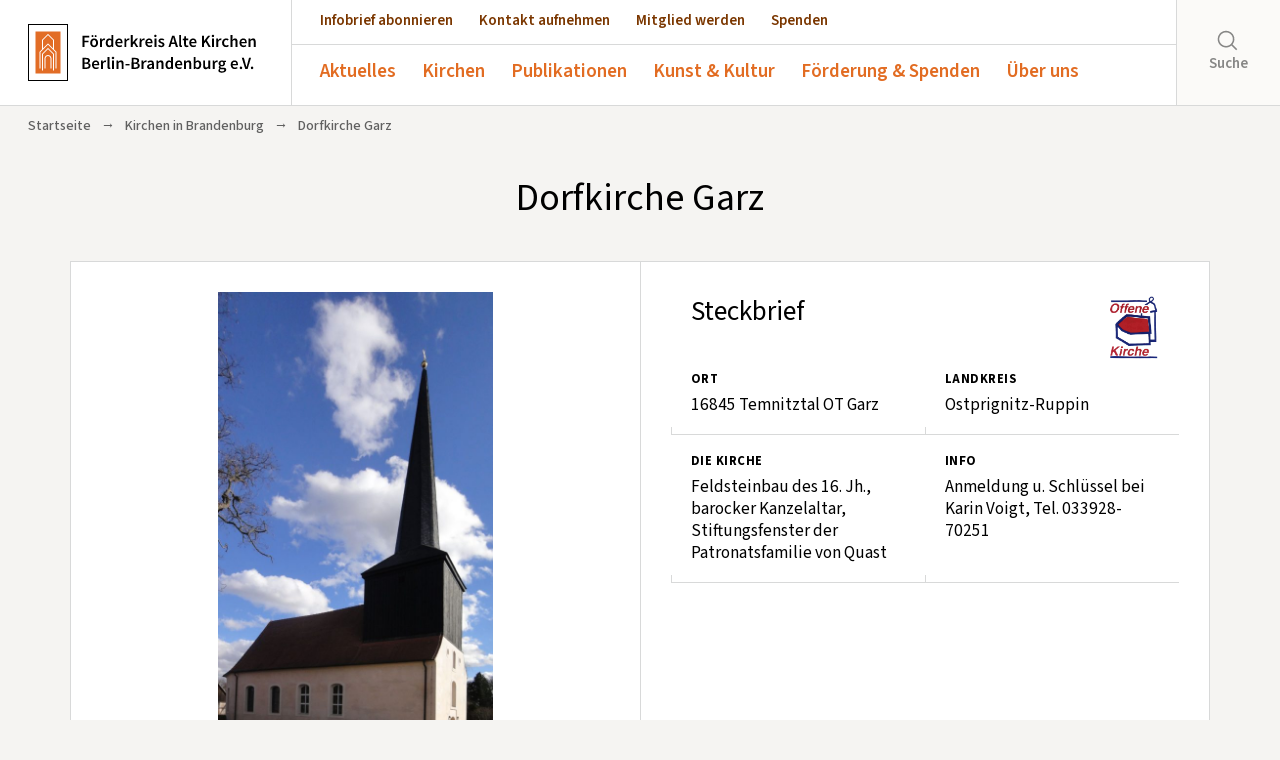

--- FILE ---
content_type: text/html; charset=UTF-8
request_url: https://www.altekirchen.de/offene-kirchen/kirchen/dorfkirche-garz
body_size: 12527
content:

<!--- HEADER -->
<!DOCTYPE html>
<html lang="de">
<head>
    <meta charset="utf-8">
    <meta name="author" content="Förderkreis Alte-Kirchen Berlin-Brandenburg e.V." />
    <meta name="publisher" content="Förderkreis Alte-Kirchen Berlin-Brandenburg e.V." />
    <meta name="copyright" content="Förderkreis Alte-Kirchen Berlin-Brandenburg e.V." />
    <meta name="robots" content="index, follow" />
    <meta name="viewport" content="width=device-width, initial-scale=1.0, user-scalable=yes" />
    <meta name="format-detection" content="telephone=no">
    <meta name="msapplication-TileColor" content="#ffffff"/>
    <link rel="shortcut icon" href="https://www.altekirchen.de/wp-content/themes/fak-theme/images/favicon.ico" type="image/x-icon" />
    <link rel="apple-touch-icon-precomposed" href="https://www.altekirchen.de/wp-content/themes/fak-theme/images/fak-quad-logo.png" />
    <link rel="image_src" href="https://www.altekirchen.de/wp-content/themes/fak-theme/images/fak-quad-logo.png" />

    

    <meta name='robots' content='index, follow, max-image-preview:large, max-snippet:-1, max-video-preview:-1' />

	<!-- This site is optimized with the Yoast SEO plugin v26.7 - https://yoast.com/wordpress/plugins/seo/ -->
	<title>Dorfkirche Garz &#8211; Förderkreis Alte Kirchen Berlin-Brandenburg e.V.</title>
	<link rel="canonical" href="https://www.altekirchen.de/offene-kirchen/kirchen/dorfkirche-garz" />
	<meta property="og:locale" content="de_DE" />
	<meta property="og:type" content="article" />
	<meta property="og:title" content="Dorfkirche Garz &#8211; Förderkreis Alte Kirchen Berlin-Brandenburg e.V." />
	<meta property="og:url" content="https://www.altekirchen.de/offene-kirchen/kirchen/dorfkirche-garz" />
	<meta property="og:site_name" content="Förderkreis Alte Kirchen Berlin-Brandenburg e.V." />
	<meta property="article:modified_time" content="2021-04-05T13:08:19+00:00" />
	<meta property="og:image" content="https://www.altekirchen.de/wp-content/uploads/2019/02/Garz-169451c.jpg" />
	<meta property="og:image:width" content="1098" />
	<meta property="og:image:height" content="2000" />
	<meta property="og:image:type" content="image/jpeg" />
	<meta name="twitter:card" content="summary_large_image" />
	<script type="application/ld+json" class="yoast-schema-graph">{"@context":"https://schema.org","@graph":[{"@type":"WebPage","@id":"https://www.altekirchen.de/offene-kirchen/kirchen/dorfkirche-garz","url":"https://www.altekirchen.de/offene-kirchen/kirchen/dorfkirche-garz","name":"Dorfkirche Garz &#8211; Förderkreis Alte Kirchen Berlin-Brandenburg e.V.","isPartOf":{"@id":"https://www.altekirchen.de/#website"},"primaryImageOfPage":{"@id":"https://www.altekirchen.de/offene-kirchen/kirchen/dorfkirche-garz#primaryimage"},"image":{"@id":"https://www.altekirchen.de/offene-kirchen/kirchen/dorfkirche-garz#primaryimage"},"thumbnailUrl":"https://www.altekirchen.de/wp-content/uploads/2019/02/Garz-169451c.jpg","datePublished":"2019-02-03T14:55:15+00:00","dateModified":"2021-04-05T13:08:19+00:00","breadcrumb":{"@id":"https://www.altekirchen.de/offene-kirchen/kirchen/dorfkirche-garz#breadcrumb"},"inLanguage":"de","potentialAction":[{"@type":"ReadAction","target":["https://www.altekirchen.de/offene-kirchen/kirchen/dorfkirche-garz"]}]},{"@type":"ImageObject","inLanguage":"de","@id":"https://www.altekirchen.de/offene-kirchen/kirchen/dorfkirche-garz#primaryimage","url":"https://www.altekirchen.de/wp-content/uploads/2019/02/Garz-169451c.jpg","contentUrl":"https://www.altekirchen.de/wp-content/uploads/2019/02/Garz-169451c.jpg","width":1098,"height":2000},{"@type":"BreadcrumbList","@id":"https://www.altekirchen.de/offene-kirchen/kirchen/dorfkirche-garz#breadcrumb","itemListElement":[{"@type":"ListItem","position":1,"name":"Startseite","item":"https://www.altekirchen.de/"},{"@type":"ListItem","position":2,"name":"Dorfkirche Garz"}]},{"@type":"WebSite","@id":"https://www.altekirchen.de/#website","url":"https://www.altekirchen.de/","name":"Förderkreis Alte Kirchen Berlin-Brandenburg e.V.","description":"","publisher":{"@id":"https://www.altekirchen.de/#organization"},"potentialAction":[{"@type":"SearchAction","target":{"@type":"EntryPoint","urlTemplate":"https://www.altekirchen.de/?s={search_term_string}"},"query-input":{"@type":"PropertyValueSpecification","valueRequired":true,"valueName":"search_term_string"}}],"inLanguage":"de"},{"@type":"Organization","@id":"https://www.altekirchen.de/#organization","name":"Förderkreis Alte Kirchen Berlin-Brandenburg e.V.","url":"https://www.altekirchen.de/","logo":{"@type":"ImageObject","inLanguage":"de","@id":"https://www.altekirchen.de/#/schema/logo/image/","url":"https://www.altekirchen.de/wp-content/uploads/2018/11/fak-logo-2018-RGB-scaled.jpg","contentUrl":"https://www.altekirchen.de/wp-content/uploads/2018/11/fak-logo-2018-RGB-scaled.jpg","width":1773,"height":2560,"caption":"Förderkreis Alte Kirchen Berlin-Brandenburg e.V."},"image":{"@id":"https://www.altekirchen.de/#/schema/logo/image/"}}]}</script>
	<!-- / Yoast SEO plugin. -->


<link rel="alternate" title="oEmbed (JSON)" type="application/json+oembed" href="https://www.altekirchen.de/wp-json/oembed/1.0/embed?url=https%3A%2F%2Fwww.altekirchen.de%2Foffene-kirchen%2Fkirchen%2Fdorfkirche-garz" />
<link rel="alternate" title="oEmbed (XML)" type="text/xml+oembed" href="https://www.altekirchen.de/wp-json/oembed/1.0/embed?url=https%3A%2F%2Fwww.altekirchen.de%2Foffene-kirchen%2Fkirchen%2Fdorfkirche-garz&#038;format=xml" />
<style id='wp-img-auto-sizes-contain-inline-css' type='text/css'>
img:is([sizes=auto i],[sizes^="auto," i]){contain-intrinsic-size:3000px 1500px}
/*# sourceURL=wp-img-auto-sizes-contain-inline-css */
</style>
<style id='wp-emoji-styles-inline-css' type='text/css'>

	img.wp-smiley, img.emoji {
		display: inline !important;
		border: none !important;
		box-shadow: none !important;
		height: 1em !important;
		width: 1em !important;
		margin: 0 0.07em !important;
		vertical-align: -0.1em !important;
		background: none !important;
		padding: 0 !important;
	}
/*# sourceURL=wp-emoji-styles-inline-css */
</style>
<link rel='stylesheet' id='wp-block-library-css' href='https://www.altekirchen.de/wp-includes/css/dist/block-library/style.min.css?ver=6.9' type='text/css' media='all' />
<style id='qsm-quiz-style-inline-css' type='text/css'>


/*# sourceURL=https://www.altekirchen.de/wp-content/plugins/quiz-master-next/blocks/build/style-index.css */
</style>
<style id='global-styles-inline-css' type='text/css'>
:root{--wp--preset--aspect-ratio--square: 1;--wp--preset--aspect-ratio--4-3: 4/3;--wp--preset--aspect-ratio--3-4: 3/4;--wp--preset--aspect-ratio--3-2: 3/2;--wp--preset--aspect-ratio--2-3: 2/3;--wp--preset--aspect-ratio--16-9: 16/9;--wp--preset--aspect-ratio--9-16: 9/16;--wp--preset--color--black: #000000;--wp--preset--color--cyan-bluish-gray: #abb8c3;--wp--preset--color--white: #ffffff;--wp--preset--color--pale-pink: #f78da7;--wp--preset--color--vivid-red: #cf2e2e;--wp--preset--color--luminous-vivid-orange: #ff6900;--wp--preset--color--luminous-vivid-amber: #fcb900;--wp--preset--color--light-green-cyan: #7bdcb5;--wp--preset--color--vivid-green-cyan: #00d084;--wp--preset--color--pale-cyan-blue: #8ed1fc;--wp--preset--color--vivid-cyan-blue: #0693e3;--wp--preset--color--vivid-purple: #9b51e0;--wp--preset--color--orange: #e26c22;--wp--preset--color--braun: #7b3700;--wp--preset--color--hellgrau: #f5f4f2;--wp--preset--color--graublau: #d8d9d9;--wp--preset--gradient--vivid-cyan-blue-to-vivid-purple: linear-gradient(135deg,rgb(6,147,227) 0%,rgb(155,81,224) 100%);--wp--preset--gradient--light-green-cyan-to-vivid-green-cyan: linear-gradient(135deg,rgb(122,220,180) 0%,rgb(0,208,130) 100%);--wp--preset--gradient--luminous-vivid-amber-to-luminous-vivid-orange: linear-gradient(135deg,rgb(252,185,0) 0%,rgb(255,105,0) 100%);--wp--preset--gradient--luminous-vivid-orange-to-vivid-red: linear-gradient(135deg,rgb(255,105,0) 0%,rgb(207,46,46) 100%);--wp--preset--gradient--very-light-gray-to-cyan-bluish-gray: linear-gradient(135deg,rgb(238,238,238) 0%,rgb(169,184,195) 100%);--wp--preset--gradient--cool-to-warm-spectrum: linear-gradient(135deg,rgb(74,234,220) 0%,rgb(151,120,209) 20%,rgb(207,42,186) 40%,rgb(238,44,130) 60%,rgb(251,105,98) 80%,rgb(254,248,76) 100%);--wp--preset--gradient--blush-light-purple: linear-gradient(135deg,rgb(255,206,236) 0%,rgb(152,150,240) 100%);--wp--preset--gradient--blush-bordeaux: linear-gradient(135deg,rgb(254,205,165) 0%,rgb(254,45,45) 50%,rgb(107,0,62) 100%);--wp--preset--gradient--luminous-dusk: linear-gradient(135deg,rgb(255,203,112) 0%,rgb(199,81,192) 50%,rgb(65,88,208) 100%);--wp--preset--gradient--pale-ocean: linear-gradient(135deg,rgb(255,245,203) 0%,rgb(182,227,212) 50%,rgb(51,167,181) 100%);--wp--preset--gradient--electric-grass: linear-gradient(135deg,rgb(202,248,128) 0%,rgb(113,206,126) 100%);--wp--preset--gradient--midnight: linear-gradient(135deg,rgb(2,3,129) 0%,rgb(40,116,252) 100%);--wp--preset--font-size--small: 13px;--wp--preset--font-size--medium: clamp(14px, 0.875rem + ((1vw - 3.2px) * 0.682), 20px);--wp--preset--font-size--large: clamp(22.041px, 1.378rem + ((1vw - 3.2px) * 1.586), 36px);--wp--preset--font-size--x-large: clamp(25.014px, 1.563rem + ((1vw - 3.2px) * 1.93), 42px);--wp--preset--font-size--xx-large: clamp(4rem, 4rem + ((1vw - 0.2rem) * 10.909), 10rem);--wp--preset--font-family--source-sans-pro: "Source Sans Pro", sans-serif;--wp--preset--spacing--20: 0.44rem;--wp--preset--spacing--30: 0.67rem;--wp--preset--spacing--40: 1rem;--wp--preset--spacing--50: 1.5rem;--wp--preset--spacing--60: 2.25rem;--wp--preset--spacing--70: 3.38rem;--wp--preset--spacing--80: 5.06rem;--wp--preset--spacing--one: 1rem;--wp--preset--spacing--two: 2rem;--wp--preset--spacing--three: 3rem;--wp--preset--spacing--four: 4rem;--wp--preset--spacing--five: 5rem;--wp--preset--spacing--six: 6rem;--wp--preset--spacing--seven: 7rem;--wp--preset--shadow--natural: 6px 6px 9px rgba(0, 0, 0, 0.2);--wp--preset--shadow--deep: 12px 12px 50px rgba(0, 0, 0, 0.4);--wp--preset--shadow--sharp: 6px 6px 0px rgba(0, 0, 0, 0.2);--wp--preset--shadow--outlined: 6px 6px 0px -3px rgb(255, 255, 255), 6px 6px rgb(0, 0, 0);--wp--preset--shadow--crisp: 6px 6px 0px rgb(0, 0, 0);}:root { --wp--style--global--content-size: 800px;--wp--style--global--wide-size: 1200px; }:where(body) { margin: 0; }.wp-site-blocks > .alignleft { float: left; margin-right: 2em; }.wp-site-blocks > .alignright { float: right; margin-left: 2em; }.wp-site-blocks > .aligncenter { justify-content: center; margin-left: auto; margin-right: auto; }:where(.wp-site-blocks) > * { margin-block-start: 24px; margin-block-end: 0; }:where(.wp-site-blocks) > :first-child { margin-block-start: 0; }:where(.wp-site-blocks) > :last-child { margin-block-end: 0; }:root { --wp--style--block-gap: 24px; }:root :where(.is-layout-flow) > :first-child{margin-block-start: 0;}:root :where(.is-layout-flow) > :last-child{margin-block-end: 0;}:root :where(.is-layout-flow) > *{margin-block-start: 24px;margin-block-end: 0;}:root :where(.is-layout-constrained) > :first-child{margin-block-start: 0;}:root :where(.is-layout-constrained) > :last-child{margin-block-end: 0;}:root :where(.is-layout-constrained) > *{margin-block-start: 24px;margin-block-end: 0;}:root :where(.is-layout-flex){gap: 24px;}:root :where(.is-layout-grid){gap: 24px;}.is-layout-flow > .alignleft{float: left;margin-inline-start: 0;margin-inline-end: 2em;}.is-layout-flow > .alignright{float: right;margin-inline-start: 2em;margin-inline-end: 0;}.is-layout-flow > .aligncenter{margin-left: auto !important;margin-right: auto !important;}.is-layout-constrained > .alignleft{float: left;margin-inline-start: 0;margin-inline-end: 2em;}.is-layout-constrained > .alignright{float: right;margin-inline-start: 2em;margin-inline-end: 0;}.is-layout-constrained > .aligncenter{margin-left: auto !important;margin-right: auto !important;}.is-layout-constrained > :where(:not(.alignleft):not(.alignright):not(.alignfull)){max-width: var(--wp--style--global--content-size);margin-left: auto !important;margin-right: auto !important;}.is-layout-constrained > .alignwide{max-width: var(--wp--style--global--wide-size);}body .is-layout-flex{display: flex;}.is-layout-flex{flex-wrap: wrap;align-items: center;}.is-layout-flex > :is(*, div){margin: 0;}body .is-layout-grid{display: grid;}.is-layout-grid > :is(*, div){margin: 0;}body{background-color: var(--wp--preset--color--hellgrau);font-family: var(--wp--preset--font-family--source-sans-pro);padding-top: 0px;padding-right: 0px;padding-bottom: 0px;padding-left: 0px;}a:where(:not(.wp-element-button)){color: var(--wp--preset--color--braun);font-family: var(--wp--preset--font-family--source-sans-pro);text-decoration: underline;}:root :where(a:where(:not(.wp-element-button)):hover){color: var(--wp--preset--color--orange);}h1, h2, h3, h4, h5, h6{font-family: var(--wp--preset--font-family--source-sans-pro);font-style: normal;font-weight: 500;}:root :where(.wp-element-button, .wp-block-button__link){background-color: var(--wp--preset--color--braun);border-width: 0;color: #fff;font-family: var(--wp--preset--font-family--source-sans-pro);font-size: inherit;font-style: inherit;font-weight: inherit;letter-spacing: inherit;line-height: inherit;padding-top: calc(0.667em + 2px);padding-right: calc(1.333em + 2px);padding-bottom: calc(0.667em + 2px);padding-left: calc(1.333em + 2px);text-decoration: none;text-transform: inherit;}:root :where(.wp-element-caption, .wp-block-audio figcaption, .wp-block-embed figcaption, .wp-block-gallery figcaption, .wp-block-image figcaption, .wp-block-table figcaption, .wp-block-video figcaption){font-family: var(--wp--preset--font-family--source-sans-pro);}.has-black-color{color: var(--wp--preset--color--black) !important;}.has-cyan-bluish-gray-color{color: var(--wp--preset--color--cyan-bluish-gray) !important;}.has-white-color{color: var(--wp--preset--color--white) !important;}.has-pale-pink-color{color: var(--wp--preset--color--pale-pink) !important;}.has-vivid-red-color{color: var(--wp--preset--color--vivid-red) !important;}.has-luminous-vivid-orange-color{color: var(--wp--preset--color--luminous-vivid-orange) !important;}.has-luminous-vivid-amber-color{color: var(--wp--preset--color--luminous-vivid-amber) !important;}.has-light-green-cyan-color{color: var(--wp--preset--color--light-green-cyan) !important;}.has-vivid-green-cyan-color{color: var(--wp--preset--color--vivid-green-cyan) !important;}.has-pale-cyan-blue-color{color: var(--wp--preset--color--pale-cyan-blue) !important;}.has-vivid-cyan-blue-color{color: var(--wp--preset--color--vivid-cyan-blue) !important;}.has-vivid-purple-color{color: var(--wp--preset--color--vivid-purple) !important;}.has-orange-color{color: var(--wp--preset--color--orange) !important;}.has-braun-color{color: var(--wp--preset--color--braun) !important;}.has-hellgrau-color{color: var(--wp--preset--color--hellgrau) !important;}.has-graublau-color{color: var(--wp--preset--color--graublau) !important;}.has-black-background-color{background-color: var(--wp--preset--color--black) !important;}.has-cyan-bluish-gray-background-color{background-color: var(--wp--preset--color--cyan-bluish-gray) !important;}.has-white-background-color{background-color: var(--wp--preset--color--white) !important;}.has-pale-pink-background-color{background-color: var(--wp--preset--color--pale-pink) !important;}.has-vivid-red-background-color{background-color: var(--wp--preset--color--vivid-red) !important;}.has-luminous-vivid-orange-background-color{background-color: var(--wp--preset--color--luminous-vivid-orange) !important;}.has-luminous-vivid-amber-background-color{background-color: var(--wp--preset--color--luminous-vivid-amber) !important;}.has-light-green-cyan-background-color{background-color: var(--wp--preset--color--light-green-cyan) !important;}.has-vivid-green-cyan-background-color{background-color: var(--wp--preset--color--vivid-green-cyan) !important;}.has-pale-cyan-blue-background-color{background-color: var(--wp--preset--color--pale-cyan-blue) !important;}.has-vivid-cyan-blue-background-color{background-color: var(--wp--preset--color--vivid-cyan-blue) !important;}.has-vivid-purple-background-color{background-color: var(--wp--preset--color--vivid-purple) !important;}.has-orange-background-color{background-color: var(--wp--preset--color--orange) !important;}.has-braun-background-color{background-color: var(--wp--preset--color--braun) !important;}.has-hellgrau-background-color{background-color: var(--wp--preset--color--hellgrau) !important;}.has-graublau-background-color{background-color: var(--wp--preset--color--graublau) !important;}.has-black-border-color{border-color: var(--wp--preset--color--black) !important;}.has-cyan-bluish-gray-border-color{border-color: var(--wp--preset--color--cyan-bluish-gray) !important;}.has-white-border-color{border-color: var(--wp--preset--color--white) !important;}.has-pale-pink-border-color{border-color: var(--wp--preset--color--pale-pink) !important;}.has-vivid-red-border-color{border-color: var(--wp--preset--color--vivid-red) !important;}.has-luminous-vivid-orange-border-color{border-color: var(--wp--preset--color--luminous-vivid-orange) !important;}.has-luminous-vivid-amber-border-color{border-color: var(--wp--preset--color--luminous-vivid-amber) !important;}.has-light-green-cyan-border-color{border-color: var(--wp--preset--color--light-green-cyan) !important;}.has-vivid-green-cyan-border-color{border-color: var(--wp--preset--color--vivid-green-cyan) !important;}.has-pale-cyan-blue-border-color{border-color: var(--wp--preset--color--pale-cyan-blue) !important;}.has-vivid-cyan-blue-border-color{border-color: var(--wp--preset--color--vivid-cyan-blue) !important;}.has-vivid-purple-border-color{border-color: var(--wp--preset--color--vivid-purple) !important;}.has-orange-border-color{border-color: var(--wp--preset--color--orange) !important;}.has-braun-border-color{border-color: var(--wp--preset--color--braun) !important;}.has-hellgrau-border-color{border-color: var(--wp--preset--color--hellgrau) !important;}.has-graublau-border-color{border-color: var(--wp--preset--color--graublau) !important;}.has-vivid-cyan-blue-to-vivid-purple-gradient-background{background: var(--wp--preset--gradient--vivid-cyan-blue-to-vivid-purple) !important;}.has-light-green-cyan-to-vivid-green-cyan-gradient-background{background: var(--wp--preset--gradient--light-green-cyan-to-vivid-green-cyan) !important;}.has-luminous-vivid-amber-to-luminous-vivid-orange-gradient-background{background: var(--wp--preset--gradient--luminous-vivid-amber-to-luminous-vivid-orange) !important;}.has-luminous-vivid-orange-to-vivid-red-gradient-background{background: var(--wp--preset--gradient--luminous-vivid-orange-to-vivid-red) !important;}.has-very-light-gray-to-cyan-bluish-gray-gradient-background{background: var(--wp--preset--gradient--very-light-gray-to-cyan-bluish-gray) !important;}.has-cool-to-warm-spectrum-gradient-background{background: var(--wp--preset--gradient--cool-to-warm-spectrum) !important;}.has-blush-light-purple-gradient-background{background: var(--wp--preset--gradient--blush-light-purple) !important;}.has-blush-bordeaux-gradient-background{background: var(--wp--preset--gradient--blush-bordeaux) !important;}.has-luminous-dusk-gradient-background{background: var(--wp--preset--gradient--luminous-dusk) !important;}.has-pale-ocean-gradient-background{background: var(--wp--preset--gradient--pale-ocean) !important;}.has-electric-grass-gradient-background{background: var(--wp--preset--gradient--electric-grass) !important;}.has-midnight-gradient-background{background: var(--wp--preset--gradient--midnight) !important;}.has-small-font-size{font-size: var(--wp--preset--font-size--small) !important;}.has-medium-font-size{font-size: var(--wp--preset--font-size--medium) !important;}.has-large-font-size{font-size: var(--wp--preset--font-size--large) !important;}.has-x-large-font-size{font-size: var(--wp--preset--font-size--x-large) !important;}.has-xx-large-font-size{font-size: var(--wp--preset--font-size--xx-large) !important;}.has-source-sans-pro-font-family{font-family: var(--wp--preset--font-family--source-sans-pro) !important;}
:root :where(.wp-block-pullquote){font-size: clamp(0.984em, 0.984rem + ((1vw - 0.2em) * 0.938), 1.5em);line-height: 1.6;}
/*# sourceURL=global-styles-inline-css */
</style>
<link rel='stylesheet' id='contact-form-7-css' href='https://www.altekirchen.de/wp-content/plugins/contact-form-7/includes/css/styles.css?ver=6.1.4' type='text/css' media='all' />
<link rel='stylesheet' id='responsive-lightbox-nivo-css' href='https://www.altekirchen.de/wp-content/plugins/responsive-lightbox/assets/nivo/nivo-lightbox.min.css?ver=1.3.1' type='text/css' media='all' />
<link rel='stylesheet' id='responsive-lightbox-nivo-default-css' href='https://www.altekirchen.de/wp-content/plugins/responsive-lightbox/assets/nivo/themes/default/default.css?ver=1.3.1' type='text/css' media='all' />
<link rel='stylesheet' id='woocommerce-layout-css' href='https://www.altekirchen.de/wp-content/plugins/woocommerce/assets/css/woocommerce-layout.css?ver=10.4.3' type='text/css' media='all' />
<link rel='stylesheet' id='woocommerce-smallscreen-css' href='https://www.altekirchen.de/wp-content/plugins/woocommerce/assets/css/woocommerce-smallscreen.css?ver=10.4.3' type='text/css' media='only screen and (max-width: 768px)' />
<link rel='stylesheet' id='woocommerce-general-css' href='https://www.altekirchen.de/wp-content/plugins/woocommerce/assets/css/woocommerce.css?ver=10.4.3' type='text/css' media='all' />
<style id='woocommerce-inline-inline-css' type='text/css'>
.woocommerce form .form-row .required { visibility: visible; }
/*# sourceURL=woocommerce-inline-inline-css */
</style>
<script type="text/javascript" src="https://www.altekirchen.de/wp-includes/js/jquery/jquery.min.js?ver=3.7.1" id="jquery-core-js"></script>
<script type="text/javascript" src="https://www.altekirchen.de/wp-includes/js/jquery/jquery-migrate.min.js?ver=3.4.1" id="jquery-migrate-js"></script>
<script type="text/javascript" src="https://www.altekirchen.de/wp-content/plugins/responsive-lightbox/assets/dompurify/purify.min.js?ver=3.3.1" id="dompurify-js"></script>
<script type="text/javascript" id="responsive-lightbox-sanitizer-js-before">
/* <![CDATA[ */
window.RLG = window.RLG || {}; window.RLG.sanitizeAllowedHosts = ["youtube.com","www.youtube.com","youtu.be","vimeo.com","player.vimeo.com"];
//# sourceURL=responsive-lightbox-sanitizer-js-before
/* ]]> */
</script>
<script type="text/javascript" src="https://www.altekirchen.de/wp-content/plugins/responsive-lightbox/js/sanitizer.js?ver=2.6.1" id="responsive-lightbox-sanitizer-js"></script>
<script type="text/javascript" src="https://www.altekirchen.de/wp-content/plugins/responsive-lightbox/assets/nivo/nivo-lightbox.min.js?ver=1.3.1" id="responsive-lightbox-nivo-js"></script>
<script type="text/javascript" src="https://www.altekirchen.de/wp-includes/js/underscore.min.js?ver=1.13.7" id="underscore-js"></script>
<script type="text/javascript" src="https://www.altekirchen.de/wp-content/plugins/responsive-lightbox/assets/infinitescroll/infinite-scroll.pkgd.min.js?ver=4.0.1" id="responsive-lightbox-infinite-scroll-js"></script>
<script type="text/javascript" id="responsive-lightbox-js-before">
/* <![CDATA[ */
var rlArgs = {"script":"nivo","selector":"lightbox","customEvents":"","activeGalleries":true,"effect":"fade","clickOverlayToClose":true,"keyboardNav":true,"errorMessage":"The requested content cannot be loaded. Please try again later.","woocommerce_gallery":false,"ajaxurl":"https:\/\/www.altekirchen.de\/wp-admin\/admin-ajax.php","nonce":"90bf813073","preview":false,"postId":4397,"scriptExtension":false};

//# sourceURL=responsive-lightbox-js-before
/* ]]> */
</script>
<script type="text/javascript" src="https://www.altekirchen.de/wp-content/plugins/responsive-lightbox/js/front.js?ver=2.6.1" id="responsive-lightbox-js"></script>
<script type="text/javascript" src="https://www.altekirchen.de/wp-content/plugins/woocommerce/assets/js/jquery-blockui/jquery.blockUI.min.js?ver=2.7.0-wc.10.4.3" id="wc-jquery-blockui-js" defer="defer" data-wp-strategy="defer"></script>
<script type="text/javascript" src="https://www.altekirchen.de/wp-content/plugins/woocommerce/assets/js/js-cookie/js.cookie.min.js?ver=2.1.4-wc.10.4.3" id="wc-js-cookie-js" defer="defer" data-wp-strategy="defer"></script>
<script type="text/javascript" id="woocommerce-js-extra">
/* <![CDATA[ */
var woocommerce_params = {"ajax_url":"/wp-admin/admin-ajax.php","wc_ajax_url":"/?wc-ajax=%%endpoint%%","i18n_password_show":"Passwort anzeigen","i18n_password_hide":"Passwort ausblenden"};
//# sourceURL=woocommerce-js-extra
/* ]]> */
</script>
<script type="text/javascript" src="https://www.altekirchen.de/wp-content/plugins/woocommerce/assets/js/frontend/woocommerce.min.js?ver=10.4.3" id="woocommerce-js" defer="defer" data-wp-strategy="defer"></script>
<link rel="https://api.w.org/" href="https://www.altekirchen.de/wp-json/" /><link rel="alternate" title="JSON" type="application/json" href="https://www.altekirchen.de/wp-json/wp/v2/offenekirchen/4397" /><link rel="EditURI" type="application/rsd+xml" title="RSD" href="https://www.altekirchen.de/xmlrpc.php?rsd" />
<meta name="generator" content="WordPress 6.9" />
<meta name="generator" content="WooCommerce 10.4.3" />
<link rel='shortlink' href='https://www.altekirchen.de/?p=4397' />
	<noscript><style>.woocommerce-product-gallery{ opacity: 1 !important; }</style></noscript>
				<style>
				.isc-source { position: relative; display: inline-block; line-height: initial; }
				/* Hides the caption initially until it is positioned via JavaScript */
				.isc-source > .isc-source-text { display: none; }
				.wp-block-cover .isc-source { position: static; }
								span.isc-source-text a { display: inline; color: #fff; }
							</style>
			<style class='wp-fonts-local' type='text/css'>
@font-face{font-family:"Source Sans Pro";font-style:normal;font-weight:200 900;font-display:swap;src:url('https://www.altekirchen.de/wp-content/themes/fak-theme/fonts/source-sans-pro.woff2') format('woff2');font-stretch:normal;}
@font-face{font-family:"Source Sans Pro";font-style:italic;font-weight:200 900;font-display:swap;src:url('https://www.altekirchen.de/wp-content/themes/fak-theme/fonts/source-sans-pro-italic.woff2') format('woff2');font-stretch:normal;}
</style>

    <link rel="stylesheet" href="https://www.altekirchen.de/wp-content/themes/fak-theme/css/bootstrap.min.css" type="text/css"/>
    <link rel="stylesheet" href="https://www.altekirchen.de/wp-content/themes/fak-theme/css/swiper.css">
    <link rel="stylesheet" href="https://www.altekirchen.de/wp-content/themes/fak-theme/css/bootstrap-grid.min.css">

    <script src="https://www.altekirchen.de/wp-content/themes/fak-theme/js/jquery-1.11.3.min.js"></script>
    <script type="text/javascript" src="https://www.altekirchen.de/wp-content/themes/fak-theme/js/bootstrap.min.js"></script>
    <script type="text/javascript" src="https://www.altekirchen.de/wp-content/themes/fak-theme/js/jquery.lazy.min.js"></script>

    
    <link rel="stylesheet" href="https://www.altekirchen.de/wp-content/themes/fak-theme/style.css?v=3">
</head>

<body class="wp-singular offenekirchen-template-default single single-offenekirchen postid-4397 wp-theme-fak-theme theme-fak-theme woocommerce-no-js" id="top">

    <header>

        <a href="https://www.altekirchen.de" id="logo"><img src="https://www.altekirchen.de/wp-content/themes/fak-theme/images/logo-fak.svg"></a>

        <div class="mobile-wrapper">
          <div class="wrapper">
            <nav>
                <ul id="menu-cta-menu" class="menu"><li id="menu-item-35" class="menu-item menu-item-type-post_type menu-item-object-page menu-item-35"><a href="https://www.altekirchen.de/publikationen/infobrief">Infobrief abonnieren</a></li>
<li id="menu-item-36" class="menu-item menu-item-type-post_type menu-item-object-page menu-item-36"><a href="https://www.altekirchen.de/kontakt">Kontakt aufnehmen</a></li>
<li id="menu-item-34" class="menu-item menu-item-type-post_type menu-item-object-page menu-item-34"><a href="https://www.altekirchen.de/mitglied-werden">Mitglied werden</a></li>
<li id="menu-item-128" class="menu-item menu-item-type-post_type menu-item-object-page menu-item-128"><a href="https://www.altekirchen.de/spenden">Spenden</a></li>
</ul>            </nav>
            <nav id="main-nav">
                <ul id="menu-main-menu" class="menu"><li id="menu-item-33" class="menu-item menu-item-type-post_type menu-item-object-page menu-item-has-children menu-item-33"><a href="https://www.altekirchen.de/aktuelles">Aktuelles</a>
<ul class="sub-menu">
	<li id="menu-item-58" class="menu-item menu-item-type-post_type menu-item-object-page menu-item-58"><a href="https://www.altekirchen.de/aktuelles/veranstaltungen">Veranstaltungen</a></li>
	<li id="menu-item-60" class="menu-item menu-item-type-post_type menu-item-object-page menu-item-60"><a href="https://www.altekirchen.de/aktuelles/pressespiegel">Pressespiegel</a></li>
	<li id="menu-item-19132" class="menu-item menu-item-type-post_type menu-item-object-page menu-item-19132"><a href="https://www.altekirchen.de/aktuelles/marktplatz">Marktplatz</a></li>
</ul>
</li>
<li id="menu-item-32" class="menu-item menu-item-type-post_type menu-item-object-page menu-item-has-children menu-item-32"><a href="https://www.altekirchen.de/offene-kirchen">Kirchen</a>
<ul class="sub-menu">
	<li id="menu-item-147" class="menu-item menu-item-type-post_type menu-item-object-page menu-item-147"><a href="https://www.altekirchen.de/offene-kirchen/dorfkirchen-des-monats">Dorfkirchen des Monats</a></li>
	<li id="menu-item-29053" class="menu-item menu-item-type-post_type menu-item-object-page menu-item-29053"><a href="https://www.altekirchen.de/offene-kirchen">Verzeichnis Offene Kirchen</a></li>
	<li id="menu-item-3159" class="menu-item menu-item-type-post_type menu-item-object-page menu-item-3159"><a href="https://www.altekirchen.de/offene-kirchen/offene-kirche-anmelden">Offene Kirche anmelden</a></li>
</ul>
</li>
<li id="menu-item-38114" class="menu-item menu-item-type-post_type menu-item-object-page menu-item-has-children menu-item-38114"><a href="https://www.altekirchen.de/publikationen">Publikationen</a>
<ul class="sub-menu">
	<li id="menu-item-41820" class="menu-item menu-item-type-post_type menu-item-object-page menu-item-41820"><a href="https://www.altekirchen.de/publikationen/adventskalender">Adventskalender</a></li>
	<li id="menu-item-61" class="menu-item menu-item-type-post_type menu-item-object-page menu-item-61"><a href="https://www.altekirchen.de/publikationen/infobrief">Infobrief</a></li>
	<li id="menu-item-59" class="menu-item menu-item-type-post_type menu-item-object-page menu-item-59"><a href="https://www.altekirchen.de/publikationen/mitteilungsblatt">Mitteilungsblatt</a></li>
	<li id="menu-item-3227" class="menu-item menu-item-type-post_type menu-item-object-page menu-item-3227"><a href="https://www.altekirchen.de/publikationen/broschuere">Broschüre „Offene Kirchen“</a></li>
</ul>
</li>
<li id="menu-item-30" class="menu-item menu-item-type-post_type menu-item-object-page menu-item-has-children menu-item-30"><a href="https://www.altekirchen.de/kunst-kultur">Kunst &#038; Kultur</a>
<ul class="sub-menu">
	<li id="menu-item-41445" class="menu-item menu-item-type-post_type menu-item-object-page menu-item-41445"><a href="https://www.altekirchen.de/kunst-kultur/vergessene-kunstwerke">Aktion „Vergessene Kunstwerke“</a></li>
	<li id="menu-item-3253" class="menu-item menu-item-type-post_type menu-item-object-page menu-item-3253"><a href="https://www.altekirchen.de/kunst-kultur/musikschulen-oeffnen-kirchen">Musikschulen öffnen Kirchen</a></li>
	<li id="menu-item-3372" class="menu-item menu-item-type-post_type menu-item-object-page menu-item-3372"><a href="https://www.altekirchen.de/kunst-kultur/theater-in-der-kirche">Theater in der Kirche</a></li>
	<li id="menu-item-15540" class="menu-item menu-item-type-post_type menu-item-object-mitteilungsblatt menu-item-15540"><a href="https://www.altekirchen.de/publikationen/mitteilungsblatt/2018-12/gewinner-unseres-fotowettbewerbs-geheimnisvolle-dorfkirchen-stehen-fest">Fotowettbewerb</a></li>
	<li id="menu-item-18102" class="menu-item menu-item-type-post_type menu-item-object-page menu-item-18102"><a href="https://www.altekirchen.de/kunst-kultur/buchtipp">Buchtipp</a></li>
</ul>
</li>
<li id="menu-item-31" class="menu-item menu-item-type-post_type menu-item-object-page menu-item-has-children menu-item-31"><a href="https://www.altekirchen.de/foerderung">Förderung &#038; Spenden</a>
<ul class="sub-menu">
	<li id="menu-item-41589" class="menu-item menu-item-type-post_type menu-item-object-page menu-item-41589"><a href="https://www.altekirchen.de/foerderung/kollekten">Kollekten</a></li>
	<li id="menu-item-29" class="menu-item menu-item-type-post_type menu-item-object-page menu-item-29"><a href="https://www.altekirchen.de/foerderung/vereine">Fördervereine und Kirchen-Initiativen</a></li>
	<li id="menu-item-3378" class="menu-item menu-item-type-custom menu-item-object-custom menu-item-3378"><a target="_blank" href="https://www.stiftung-brandenburgische-dorfkirchen.de">Stiftung Brandenburgische Dorfkirchen</a></li>
	<li id="menu-item-57" class="menu-item menu-item-type-post_type menu-item-object-page menu-item-57"><a href="https://www.altekirchen.de/foerderung/vergaberichtlinie">Vergaberichtlinie Projektförderung</a></li>
	<li id="menu-item-38120" class="menu-item menu-item-type-post_type menu-item-object-page menu-item-38120"><a href="https://www.altekirchen.de/foerderung/abgeschlossene-projekte">Abgeschlossene Projekte</a></li>
</ul>
</li>
<li id="menu-item-28" class="menu-item menu-item-type-post_type menu-item-object-page menu-item-has-children menu-item-28"><a href="https://www.altekirchen.de/ueber-uns">Über uns</a>
<ul class="sub-menu">
	<li id="menu-item-38129" class="menu-item menu-item-type-post_type menu-item-object-page menu-item-38129"><a href="https://www.altekirchen.de/ueber-uns">Der Förderkreis</a></li>
	<li id="menu-item-3186" class="menu-item menu-item-type-post_type menu-item-object-page menu-item-3186"><a href="https://www.altekirchen.de/ueber-uns/satzung">Satzung</a></li>
	<li id="menu-item-36795" class="menu-item menu-item-type-post_type menu-item-object-page menu-item-36795"><a href="https://www.altekirchen.de/ueber-uns/vorstandsberichte">Vorstandsberichte</a></li>
	<li id="menu-item-38128" class="menu-item menu-item-type-post_type menu-item-object-page menu-item-38128"><a href="https://www.altekirchen.de/ueber-uns/vorstand">Vorstand</a></li>
	<li id="menu-item-137" class="menu-item menu-item-type-post_type menu-item-object-page menu-item-137"><a href="https://www.altekirchen.de/ueber-uns/regionalbetreuung">Regionalbetreuung</a></li>
	<li id="menu-item-20291" class="menu-item menu-item-type-post_type menu-item-object-page menu-item-20291"><a href="https://www.altekirchen.de/ueber-uns/netzwerk-und-partner">Netzwerk &#038; Partner</a></li>
	<li id="menu-item-3390" class="menu-item menu-item-type-post_type menu-item-object-page menu-item-3390"><a href="https://www.altekirchen.de/ueber-uns/future-for-religious-heritage">Future for Religious Heritage</a></li>
</ul>
</li>
</ul>            </nav>
            <div id="searchbox">
                <form role="search" method="get" class="searchform" action="https://www.altekirchen.de/">
    <div id="searchsubmit">
      <img src="https://www.altekirchen.de/wp-content/themes/fak-theme/images/search.svg">
      <span>Suche</span>
    </div>
    <input id="searchinput" type="text" name="s" value="" placeholder="Suche" />
</form>
            </div>
          </div>
        </div>

        <div class="burgerbutton">
            <div class="burgerbutton-linie"></div>
            <div class="burgerbutton-linie"></div>
            <div class="burgerbutton-linie"></div>
        </div>

        <div class="clear"></div>
    </header>

    
    <ul id="breadcrumbs" class="breadcrumbs"><li class="item-home"><a class="bread-link bread-home" href="https://www.altekirchen.de" title="Startseite">Startseite</a></li><li class="separator separator-home"> → </li><li class="item-cat item-custom-post-type-offenekirchen"><a class="bread-cat bread-custom-post-type-offenekirchen" href="https://www.altekirchen.de/offene-kirchen" title="Kirchen in Brandenburg">Kirchen in Brandenburg</a></li><li class="separator"> → </li><li class="item-current item-4397"><strong class="bread-current bread-4397" title="Dorfkirche Garz">Dorfkirche Garz</strong></li></ul>
<!--- ARTICLE -->

    <article>

        
            <h1>Dorfkirche Garz</h1>

            <div class="container abstand_unten_groesser ok-container">
              <div class="row datenblatt">
                  <div class="col-lg-6 datenblatt-linke-seite">
                      <img width="562" height="1024" src="https://www.altekirchen.de/wp-content/uploads/2019/02/Garz-169451c-562x1024.jpg" class="attachment-large size-large wp-post-image" alt="" decoding="async" srcset="https://www.altekirchen.de/wp-content/uploads/2019/02/Garz-169451c-562x1024.jpg 562w, https://www.altekirchen.de/wp-content/uploads/2019/02/Garz-169451c-165x300.jpg 165w, https://www.altekirchen.de/wp-content/uploads/2019/02/Garz-169451c-768x1399.jpg 768w, https://www.altekirchen.de/wp-content/uploads/2019/02/Garz-169451c-843x1536.jpg 843w, https://www.altekirchen.de/wp-content/uploads/2019/02/Garz-169451c-600x1093.jpg 600w, https://www.altekirchen.de/wp-content/uploads/2019/02/Garz-169451c.jpg 1098w" sizes="(max-width: 562px) 100vw, 562px" />                      <button class="ok-map-button">
                        Auf der Karte anzeigen
                      </button>
                                              <button class="ok-gallery-button">
                          Bilder ansehen
                        </button>
                                        </div>
                  <div class="col-lg-6 datenblatt-rechte-seite">
                    <!-- <div class="steckbrief_aktuelle_info">Bitte informieren Sie sich vor dem Besuch über die aktuell geltenden Corona-Bestimmungen und ob die Kirche geöffnet ist.</div> -->
                    <table class="steckbrief">
                      <thead>
                        <tr>
                          <td colspan="2">
                            <img class="logo-offene-kirche" src="https://www.altekirchen.de/wp-content/uploads/2018/12/offene-kirche-logo.png" alt="Logo Offene Kirche" title="Diese Kirche ist offen.">                                                        <div class="steckbrief_titel">Steckbrief</div>
                          </td>
                        </tr>
                      </thead>
                      <tbody>
                        <tr>
                          <td width="50%">
                            <label>Ort</label>
                            16845 Temnitztal OT Garz                          </td>
                          <td>
                            <label>
                              Landkreis</label>
                            Ostprignitz-Ruppin                          </td>
                        </tr>
                        <tr>
                          <td>
                            <label>Die Kirche</label>
                            Feldsteinbau des 16. Jh., barocker Kanzelaltar, Stiftungsfenster der Patronatsfamilie von Quast                          </td>
                          <td>
                            <label>Info</label>
                            Anmeldung u. Schlüssel bei Karin Voigt, Tel. 033928-70251                          </td>
                        </tr>

                        
                                              </tbody>
                    </table>
                    <a class="textlink_korrigieren">Angaben korrigieren oder ergänzen</a>
                  </div>
              </div>


              <div class="ok-korrektur">
                <div class="ok-korrektur-close"></div>
                
<div class="wpcf7 no-js" id="wpcf7-f8622-o1" lang="de-DE" dir="ltr" data-wpcf7-id="8622">
<div class="screen-reader-response"><p role="status" aria-live="polite" aria-atomic="true"></p> <ul></ul></div>
<form action="/offene-kirchen/kirchen/dorfkirche-garz#wpcf7-f8622-o1" method="post" class="wpcf7-form init" aria-label="Kontaktformular" novalidate="novalidate" data-status="init">
<fieldset class="hidden-fields-container"><input type="hidden" name="_wpcf7" value="8622" /><input type="hidden" name="_wpcf7_version" value="6.1.4" /><input type="hidden" name="_wpcf7_locale" value="de_DE" /><input type="hidden" name="_wpcf7_unit_tag" value="wpcf7-f8622-o1" /><input type="hidden" name="_wpcf7_container_post" value="0" /><input type="hidden" name="_wpcf7_posted_data_hash" value="" />
</fieldset>
<h2>Angaben korrigieren oder ergänzen
</h2>
<p>[dynamichidden churchid "acf field='id'"]<br />
[dynamichidden dynamichidden-url "CF7_URL"]
</p>
<div class="row">
	<div class="col-12 col-md-4">
		<p><label> Kirche<br />
[dynamictext your-kirche readonly "CF7_get_post_var key='title'"] </label>
		</p>
	</div>
	<div class="col-12 col-md-4">
		<p><label> Ihr Name<br />
<span class="wpcf7-form-control-wrap" data-name="your-name"><input size="40" maxlength="400" class="wpcf7-form-control wpcf7-text" aria-invalid="false" value="" type="text" name="your-name" /></span> </label>
		</p>
	</div>
	<div class="col-12 col-md-4">
		<p><label> Ihre E-Mail-Adresse<br />
<span class="wpcf7-form-control-wrap" data-name="your-email"><input size="40" maxlength="400" class="wpcf7-form-control wpcf7-text" aria-invalid="false" value="" type="text" name="your-email" /></span> </label>
		</p>
	</div>
</div>
<p><label> Korrektur oder Ergänzung<br />
<span class="wpcf7-form-control-wrap" data-name="your-korrektur"><textarea cols="40" rows="4" maxlength="2000" class="wpcf7-form-control wpcf7-textarea" aria-invalid="false" name="your-korrektur"></textarea></span> </label>
</p>
<p><span id="wpcf7-696987c8a8cc9-wrapper" class="wpcf7-form-control-wrap website-wrap" style="display:none !important; visibility:hidden !important;"><input type="hidden" name="website-time-start" value="1768523720"><input type="hidden" name="website-time-check" value="10"><label for="wpcf7-696987c8a8cc9-field" class="hp-message">Bitte lasse dieses Feld leer.</label><input id="wpcf7-696987c8a8cc9-field"  class="wpcf7-form-control wpcf7-text" type="text" name="website" value="" size="40" tabindex="-1" autocomplete="new-password" /></span>
</p>
<p><span class="wpcf7-form-control-wrap" data-name="quiz-891"><label><span class="wpcf7-quiz-label">Spamschutz: Wieviel ist drei minus zwei? (Bitte Zahl eingeben)</span> <input size="40" class="wpcf7-form-control wpcf7-quiz" autocomplete="off" aria-required="true" aria-invalid="false" type="text" name="quiz-891" /></label><input type="hidden" name="_wpcf7_quiz_answer_quiz-891" value="79d5d54a1e71a2b023ad2ff717d6b391" /></span>
</p>
<p class="small">Wir prüfen die Informationen und behalten uns die Veröffentlichung vor. Die Daten werden elektronisch gespeichert. Sie werden nicht für weitere Angebote verwendet und nicht an Dritte weitergegeben. Weitere Informationen finden Sie in unserer <a href="https://www.altekirchen.de/datenschutzerklaerung">Datenschutzerklärung</a>.
</p>
<p><input class="wpcf7-form-control wpcf7-submit has-spinner" type="submit" value="Senden" />
</p><div class="wpcf7-response-output" aria-hidden="true"></div>
</form>
</div>
              </div>

              <div class="ok-map">
                <div class="ok-map-close"></div>
                <script>
                  var customzoom = 8;
                  var customicon = 'https://www.altekirchen.de/wp-content/themes/fak-theme/images/mapmarker_big.svg';
                </script>
                <script src="https://www.altekirchen.de/wp-content/themes/fak-theme/js/map-functions.js" type="text/javascript"></script>
                <script src="https://maps.googleapis.com/maps/api/js?key=AIzaSyBOdZST99Pijs_ITzZ4H8YCCiT2rT_X6F8"></script>
                <div class="acf-map">
                              <div class="marker" id="4397" data-lat="52.84322" data-lng="12.63053">
                                <span>Dorfkirche Garz</span>
                              </div>
                </div>
              </div>

            </div>

                          <div class="container">
                <div class="inner-content">
                                                    </div>
              </div>
            

              <div class="container">
                <div class="inner-content">
                                      <ul class="wp-block-gallery alignwide columns-3 ok-gallery">
                                                        <li class="blocks-gallery-item">
                                <figure>
                                  <a href="https://www.altekirchen.de/wp-content/uploads/2019/02/Garz-16945-2c-3-656x1024.jpg" data-rel="lightbox-gallery-OIlSbiNa" data-rl_title="" data-rl_caption="" title="" data-lightbox-gallery="lightbox-gallery-OIlS">
                                	<img width="192" height="300" src="https://www.altekirchen.de/wp-content/uploads/2019/02/Garz-16945-2c-3-192x300.jpg" class="attachment-medium size-medium" alt="" decoding="async" loading="lazy" srcset="https://www.altekirchen.de/wp-content/uploads/2019/02/Garz-16945-2c-3-192x300.jpg 192w, https://www.altekirchen.de/wp-content/uploads/2019/02/Garz-16945-2c-3-656x1024.jpg 656w, https://www.altekirchen.de/wp-content/uploads/2019/02/Garz-16945-2c-3-768x1199.jpg 768w, https://www.altekirchen.de/wp-content/uploads/2019/02/Garz-16945-2c-3-984x1536.jpg 984w, https://www.altekirchen.de/wp-content/uploads/2019/02/Garz-16945-2c-3-600x937.jpg 600w, https://www.altekirchen.de/wp-content/uploads/2019/02/Garz-16945-2c-3.jpg 1281w" sizes="auto, (max-width: 192px) 100vw, 192px" />                                  </a>
                                  <p class="isc-source-text"></p>                                </figure>
                              </li>
                                                        <li class="blocks-gallery-item">
                                <figure>
                                  <a href="https://www.altekirchen.de/wp-content/uploads/2019/02/Garz-16945-2c-6-687x1024.jpg" data-rel="lightbox-gallery-OIlSbiNa" data-rl_title="" data-rl_caption="" title="" data-lightbox-gallery="lightbox-gallery-OIlS">
                                	<img width="201" height="300" src="https://www.altekirchen.de/wp-content/uploads/2019/02/Garz-16945-2c-6-201x300.jpg" class="attachment-medium size-medium" alt="" decoding="async" loading="lazy" srcset="https://www.altekirchen.de/wp-content/uploads/2019/02/Garz-16945-2c-6-201x300.jpg 201w, https://www.altekirchen.de/wp-content/uploads/2019/02/Garz-16945-2c-6-687x1024.jpg 687w, https://www.altekirchen.de/wp-content/uploads/2019/02/Garz-16945-2c-6-768x1145.jpg 768w, https://www.altekirchen.de/wp-content/uploads/2019/02/Garz-16945-2c-6-1030x1536.jpg 1030w, https://www.altekirchen.de/wp-content/uploads/2019/02/Garz-16945-2c-6-600x895.jpg 600w, https://www.altekirchen.de/wp-content/uploads/2019/02/Garz-16945-2c-6.jpg 1341w" sizes="auto, (max-width: 201px) 100vw, 201px" />                                  </a>
                                  <p class="isc-source-text"></p>                                </figure>
                              </li>
                                                </ul>
                                    </div>
                </div>










                  </article>

<!-- FOOTER -->
  
    
      <aside>
<article>
  <div class="container">
    <div class="row justify-content-center">
      <div class="sectiontitle_small">Kirchen in der Nähe</div>

      <div class="col-sm-6 col-md-4 col-lg-3 telement" data-offen="1" data-des_monats="1" data-landkreis="Ostprignitz-Ruppin" data-radwege="">
  <div class="teaser teaser-kirche">
    <div class="image-cover lazy" data-src="https://www.altekirchen.de/wp-content/uploads/2019/02/Vichel05-440x500.jpg">
      <a href="https://www.altekirchen.de/offene-kirchen/kirchen/dorfkirche-vichel">
      <img class="teaser-placeholder" src="https://www.altekirchen.de/wp-content/themes/fak-theme/images/leer-box-image.gif">
      </a>
          </div>
  <a href="https://www.altekirchen.de/offene-kirchen/kirchen/dorfkirche-vichel">Dorfkirche Vichel</a>  </div>
</div>
<div class="col-sm-6 col-md-4 col-lg-3 telement" data-offen="1" data-des_monats="" data-landkreis="Ostprignitz-Ruppin" data-radwege="">
  <div class="teaser teaser-kirche">
    <div class="image-cover lazy" data-src="https://www.altekirchen.de/wp-content/uploads/2018/12/Rohrlack01.jpg">
      <a href="https://www.altekirchen.de/offene-kirchen/kirchen/dorfkirche-rohrlack">
      <img class="teaser-placeholder" src="https://www.altekirchen.de/wp-content/themes/fak-theme/images/leer-box-image.gif">
      </a>
          </div>
  <a href="https://www.altekirchen.de/offene-kirchen/kirchen/dorfkirche-rohrlack">Dorfkirche Rohrlack</a>  </div>
</div>
<div class="col-sm-6 col-md-4 col-lg-3 telement" data-offen="1" data-des_monats="" data-landkreis="Ostprignitz-Ruppin" data-radwege="">
  <div class="teaser teaser-kirche">
    <div class="image-cover lazy" data-src="https://www.altekirchen.de/wp-content/uploads/2019/02/xRcN-UaQ.jpeg">
      <a href="https://www.altekirchen.de/offene-kirchen/kirchen/dorfkirche-manker">
      <img class="teaser-placeholder" src="https://www.altekirchen.de/wp-content/themes/fak-theme/images/leer-box-image.gif">
      </a>
          </div>
  <a href="https://www.altekirchen.de/offene-kirchen/kirchen/dorfkirche-manker">Dorfkirche Manker</a>  </div>
</div>

    </div>
  </div>
</article>
</aside>
    


    <footer>
        <nav>
            <div class="container py-3">
                <div class="row">
                    <div class="col">
                    <li class="menu-item menu-item-type-post_type menu-item-object-page menu-item-35"><a href="https://www.altekirchen.de/publikationen/infobrief">Infobrief abonnieren</a></li>
<li class="menu-item menu-item-type-post_type menu-item-object-page menu-item-36"><a href="https://www.altekirchen.de/kontakt">Kontakt aufnehmen</a></li>
<li class="menu-item menu-item-type-post_type menu-item-object-page menu-item-34"><a href="https://www.altekirchen.de/mitglied-werden">Mitglied werden</a></li>
<li class="menu-item menu-item-type-post_type menu-item-object-page menu-item-128"><a href="https://www.altekirchen.de/spenden">Spenden</a></li>
<li id="menu-item-38" class="menu-item menu-item-type-post_type menu-item-object-page menu-item-38"><a href="https://www.altekirchen.de/impressum">Impressum</a></li>
<li id="menu-item-39" class="menu-item menu-item-type-post_type menu-item-object-page menu-item-privacy-policy menu-item-39"><a rel="privacy-policy" href="https://www.altekirchen.de/datenschutzerklaerung">Datenschutzerklärung</a></li>
                    </div>
                    <div class="col-sm-6 col-md-4 col-lg-3 col-xl"><a class="" href="https://www.altekirchen.de/aktuelles">Aktuelles</a>
<div class="submenu">
<li id="menu-item-58"><a href="https://www.altekirchen.de/aktuelles/veranstaltungen">Veranstaltungen</a></li><li id="menu-item-60"><a href="https://www.altekirchen.de/aktuelles/pressespiegel">Pressespiegel</a></li><li id="menu-item-19132"><a href="https://www.altekirchen.de/aktuelles/marktplatz">Marktplatz</a></li>
</div>
</div>
<div class="col-sm-6 col-md-4 col-lg-3 col-xl"><a class="" href="https://www.altekirchen.de/offene-kirchen">Kirchen</a>
<div class="submenu">
<li id="menu-item-147"><a href="https://www.altekirchen.de/offene-kirchen/dorfkirchen-des-monats">Dorfkirchen des Monats</a></li><li id="menu-item-29053"><a href="https://www.altekirchen.de/offene-kirchen">Verzeichnis Offene Kirchen</a></li><li id="menu-item-3159"><a href="https://www.altekirchen.de/offene-kirchen/offene-kirche-anmelden">Offene Kirche anmelden</a></li>
</div>
</div>
<div class="col-sm-6 col-md-4 col-lg-3 col-xl"><a class="" href="https://www.altekirchen.de/publikationen">Publikationen</a>
<div class="submenu">
<li id="menu-item-41820"><a href="https://www.altekirchen.de/publikationen/adventskalender">Adventskalender</a></li><li id="menu-item-61"><a href="https://www.altekirchen.de/publikationen/infobrief">Infobrief</a></li><li id="menu-item-59"><a href="https://www.altekirchen.de/publikationen/mitteilungsblatt">Mitteilungsblatt</a></li><li id="menu-item-3227"><a href="https://www.altekirchen.de/publikationen/broschuere">Broschüre „Offene Kirchen“</a></li>
</div>
</div>
<div class="col-sm-6 col-md-4 col-lg-3 col-xl"><a class="" href="https://www.altekirchen.de/kunst-kultur">Kunst &#038; Kultur</a>
<div class="submenu">
<li id="menu-item-41445"><a href="https://www.altekirchen.de/kunst-kultur/vergessene-kunstwerke">Aktion „Vergessene Kunstwerke“</a></li><li id="menu-item-3253"><a href="https://www.altekirchen.de/kunst-kultur/musikschulen-oeffnen-kirchen">Musikschulen öffnen Kirchen</a></li><li id="menu-item-3372"><a href="https://www.altekirchen.de/kunst-kultur/theater-in-der-kirche">Theater in der Kirche</a></li><li id="menu-item-15540"><a href="https://www.altekirchen.de/publikationen/mitteilungsblatt/2018-12/gewinner-unseres-fotowettbewerbs-geheimnisvolle-dorfkirchen-stehen-fest">Fotowettbewerb</a></li><li id="menu-item-18102"><a href="https://www.altekirchen.de/kunst-kultur/buchtipp">Buchtipp</a></li>
</div>
</div>
<div class="col-sm-6 col-md-4 col-lg-3 col-xl"><a class="" href="https://www.altekirchen.de/foerderung">Förderung &amp; Spenden</a>
<div class="submenu">
<li id="menu-item-41589"><a href="https://www.altekirchen.de/foerderung/kollekten">Kollekten</a></li><li id="menu-item-29"><a href="https://www.altekirchen.de/foerderung/vereine">Fördervereine und Kirchen-Initiativen</a></li><li id="menu-item-3378"><a href="https://www.stiftung-brandenburgische-dorfkirchen.de">Stiftung Brandenburgische Dorfkirchen</a></li><li id="menu-item-57"><a href="https://www.altekirchen.de/foerderung/vergaberichtlinie">Vergaberichtlinie Projektförderung</a></li><li id="menu-item-38120"><a href="https://www.altekirchen.de/foerderung/abgeschlossene-projekte">Abgeschlossene Projekte</a></li>
</div>
</div>
<div class="col-sm-6 col-md-4 col-lg-3 col-xl"><a class="" href="https://www.altekirchen.de/ueber-uns">Über uns</a>
<div class="submenu">
<li id="menu-item-38129"><a href="https://www.altekirchen.de/ueber-uns">Der Förderkreis</a></li><li id="menu-item-3186"><a href="https://www.altekirchen.de/ueber-uns/satzung">Satzung</a></li><li id="menu-item-36795"><a href="https://www.altekirchen.de/ueber-uns/vorstandsberichte">Vorstandsberichte</a></li><li id="menu-item-38128"><a href="https://www.altekirchen.de/ueber-uns/vorstand">Vorstand</a></li><li id="menu-item-137"><a href="https://www.altekirchen.de/ueber-uns/regionalbetreuung">Regionalbetreuung</a></li><li id="menu-item-20291"><a href="https://www.altekirchen.de/ueber-uns/netzwerk-und-partner">Netzwerk &#038; Partner</a></li><li id="menu-item-3390"><a href="https://www.altekirchen.de/ueber-uns/future-for-religious-heritage">Future for Religious Heritage</a></li>
</div>
</div>
                </div>

                <div class="clear"></div>
                
                
            </div>
        </nav>
    </footer>

    <script src="https://www.altekirchen.de/wp-content/themes/fak-theme/js/funktionen.js?v=2"></script>

    <script type="speculationrules">
{"prefetch":[{"source":"document","where":{"and":[{"href_matches":"/*"},{"not":{"href_matches":["/wp-*.php","/wp-admin/*","/wp-content/uploads/*","/wp-content/*","/wp-content/plugins/*","/wp-content/themes/fak-theme/*","/*\\?(.+)"]}},{"not":{"selector_matches":"a[rel~=\"nofollow\"]"}},{"not":{"selector_matches":".no-prefetch, .no-prefetch a"}}]},"eagerness":"conservative"}]}
</script>
	<script type='text/javascript'>
		(function () {
			var c = document.body.className;
			c = c.replace(/woocommerce-no-js/, 'woocommerce-js');
			document.body.className = c;
		})();
	</script>
	<link rel='stylesheet' id='wc-blocks-style-css' href='https://www.altekirchen.de/wp-content/plugins/woocommerce/assets/client/blocks/wc-blocks.css?ver=wc-10.4.3' type='text/css' media='all' />
<script type="text/javascript" src="https://www.altekirchen.de/wp-includes/js/dist/hooks.min.js?ver=dd5603f07f9220ed27f1" id="wp-hooks-js"></script>
<script type="text/javascript" src="https://www.altekirchen.de/wp-includes/js/dist/i18n.min.js?ver=c26c3dc7bed366793375" id="wp-i18n-js"></script>
<script type="text/javascript" id="wp-i18n-js-after">
/* <![CDATA[ */
wp.i18n.setLocaleData( { 'text direction\u0004ltr': [ 'ltr' ] } );
//# sourceURL=wp-i18n-js-after
/* ]]> */
</script>
<script type="text/javascript" src="https://www.altekirchen.de/wp-content/plugins/contact-form-7/includes/swv/js/index.js?ver=6.1.4" id="swv-js"></script>
<script type="text/javascript" id="contact-form-7-js-translations">
/* <![CDATA[ */
( function( domain, translations ) {
	var localeData = translations.locale_data[ domain ] || translations.locale_data.messages;
	localeData[""].domain = domain;
	wp.i18n.setLocaleData( localeData, domain );
} )( "contact-form-7", {"translation-revision-date":"2025-10-26 03:28:49+0000","generator":"GlotPress\/4.0.3","domain":"messages","locale_data":{"messages":{"":{"domain":"messages","plural-forms":"nplurals=2; plural=n != 1;","lang":"de"},"This contact form is placed in the wrong place.":["Dieses Kontaktformular wurde an der falschen Stelle platziert."],"Error:":["Fehler:"]}},"comment":{"reference":"includes\/js\/index.js"}} );
//# sourceURL=contact-form-7-js-translations
/* ]]> */
</script>
<script type="text/javascript" id="contact-form-7-js-before">
/* <![CDATA[ */
var wpcf7 = {
    "api": {
        "root": "https:\/\/www.altekirchen.de\/wp-json\/",
        "namespace": "contact-form-7\/v1"
    }
};
//# sourceURL=contact-form-7-js-before
/* ]]> */
</script>
<script type="text/javascript" src="https://www.altekirchen.de/wp-content/plugins/contact-form-7/includes/js/index.js?ver=6.1.4" id="contact-form-7-js"></script>
<script type="text/javascript" src="https://www.altekirchen.de/wp-content/plugins/woocommerce/assets/js/sourcebuster/sourcebuster.min.js?ver=10.4.3" id="sourcebuster-js-js"></script>
<script type="text/javascript" id="wc-order-attribution-js-extra">
/* <![CDATA[ */
var wc_order_attribution = {"params":{"lifetime":1.0000000000000000818030539140313095458623138256371021270751953125e-5,"session":30,"base64":false,"ajaxurl":"https://www.altekirchen.de/wp-admin/admin-ajax.php","prefix":"wc_order_attribution_","allowTracking":true},"fields":{"source_type":"current.typ","referrer":"current_add.rf","utm_campaign":"current.cmp","utm_source":"current.src","utm_medium":"current.mdm","utm_content":"current.cnt","utm_id":"current.id","utm_term":"current.trm","utm_source_platform":"current.plt","utm_creative_format":"current.fmt","utm_marketing_tactic":"current.tct","session_entry":"current_add.ep","session_start_time":"current_add.fd","session_pages":"session.pgs","session_count":"udata.vst","user_agent":"udata.uag"}};
//# sourceURL=wc-order-attribution-js-extra
/* ]]> */
</script>
<script type="text/javascript" src="https://www.altekirchen.de/wp-content/plugins/woocommerce/assets/js/frontend/order-attribution.min.js?ver=10.4.3" id="wc-order-attribution-js"></script>
<script type="text/javascript" id="isc_caption-js-extra">
/* <![CDATA[ */
var isc_front_data = {"caption_position":"top-left","caption_style":{"position":"absolute","font-size":"0.9em","background-color":"#333","color":"#fff","opacity":"0.70","padding":"0 0.15em","text-shadow":"none","display":"block"}};
//# sourceURL=isc_caption-js-extra
/* ]]> */
</script>
<script type="text/javascript" src="https://www.altekirchen.de/wp-content/plugins/image-source-control-isc/public/assets/js/captions.min.js?ver=3.6.0" id="isc_caption-js"></script>
<script id="wp-emoji-settings" type="application/json">
{"baseUrl":"https://s.w.org/images/core/emoji/17.0.2/72x72/","ext":".png","svgUrl":"https://s.w.org/images/core/emoji/17.0.2/svg/","svgExt":".svg","source":{"concatemoji":"https://www.altekirchen.de/wp-includes/js/wp-emoji-release.min.js?ver=6.9"}}
</script>
<script type="module">
/* <![CDATA[ */
/*! This file is auto-generated */
const a=JSON.parse(document.getElementById("wp-emoji-settings").textContent),o=(window._wpemojiSettings=a,"wpEmojiSettingsSupports"),s=["flag","emoji"];function i(e){try{var t={supportTests:e,timestamp:(new Date).valueOf()};sessionStorage.setItem(o,JSON.stringify(t))}catch(e){}}function c(e,t,n){e.clearRect(0,0,e.canvas.width,e.canvas.height),e.fillText(t,0,0);t=new Uint32Array(e.getImageData(0,0,e.canvas.width,e.canvas.height).data);e.clearRect(0,0,e.canvas.width,e.canvas.height),e.fillText(n,0,0);const a=new Uint32Array(e.getImageData(0,0,e.canvas.width,e.canvas.height).data);return t.every((e,t)=>e===a[t])}function p(e,t){e.clearRect(0,0,e.canvas.width,e.canvas.height),e.fillText(t,0,0);var n=e.getImageData(16,16,1,1);for(let e=0;e<n.data.length;e++)if(0!==n.data[e])return!1;return!0}function u(e,t,n,a){switch(t){case"flag":return n(e,"\ud83c\udff3\ufe0f\u200d\u26a7\ufe0f","\ud83c\udff3\ufe0f\u200b\u26a7\ufe0f")?!1:!n(e,"\ud83c\udde8\ud83c\uddf6","\ud83c\udde8\u200b\ud83c\uddf6")&&!n(e,"\ud83c\udff4\udb40\udc67\udb40\udc62\udb40\udc65\udb40\udc6e\udb40\udc67\udb40\udc7f","\ud83c\udff4\u200b\udb40\udc67\u200b\udb40\udc62\u200b\udb40\udc65\u200b\udb40\udc6e\u200b\udb40\udc67\u200b\udb40\udc7f");case"emoji":return!a(e,"\ud83e\u1fac8")}return!1}function f(e,t,n,a){let r;const o=(r="undefined"!=typeof WorkerGlobalScope&&self instanceof WorkerGlobalScope?new OffscreenCanvas(300,150):document.createElement("canvas")).getContext("2d",{willReadFrequently:!0}),s=(o.textBaseline="top",o.font="600 32px Arial",{});return e.forEach(e=>{s[e]=t(o,e,n,a)}),s}function r(e){var t=document.createElement("script");t.src=e,t.defer=!0,document.head.appendChild(t)}a.supports={everything:!0,everythingExceptFlag:!0},new Promise(t=>{let n=function(){try{var e=JSON.parse(sessionStorage.getItem(o));if("object"==typeof e&&"number"==typeof e.timestamp&&(new Date).valueOf()<e.timestamp+604800&&"object"==typeof e.supportTests)return e.supportTests}catch(e){}return null}();if(!n){if("undefined"!=typeof Worker&&"undefined"!=typeof OffscreenCanvas&&"undefined"!=typeof URL&&URL.createObjectURL&&"undefined"!=typeof Blob)try{var e="postMessage("+f.toString()+"("+[JSON.stringify(s),u.toString(),c.toString(),p.toString()].join(",")+"));",a=new Blob([e],{type:"text/javascript"});const r=new Worker(URL.createObjectURL(a),{name:"wpTestEmojiSupports"});return void(r.onmessage=e=>{i(n=e.data),r.terminate(),t(n)})}catch(e){}i(n=f(s,u,c,p))}t(n)}).then(e=>{for(const n in e)a.supports[n]=e[n],a.supports.everything=a.supports.everything&&a.supports[n],"flag"!==n&&(a.supports.everythingExceptFlag=a.supports.everythingExceptFlag&&a.supports[n]);var t;a.supports.everythingExceptFlag=a.supports.everythingExceptFlag&&!a.supports.flag,a.supports.everything||((t=a.source||{}).concatemoji?r(t.concatemoji):t.wpemoji&&t.twemoji&&(r(t.twemoji),r(t.wpemoji)))});
//# sourceURL=https://www.altekirchen.de/wp-includes/js/wp-emoji-loader.min.js
/* ]]> */
</script>


</body>
</html>
